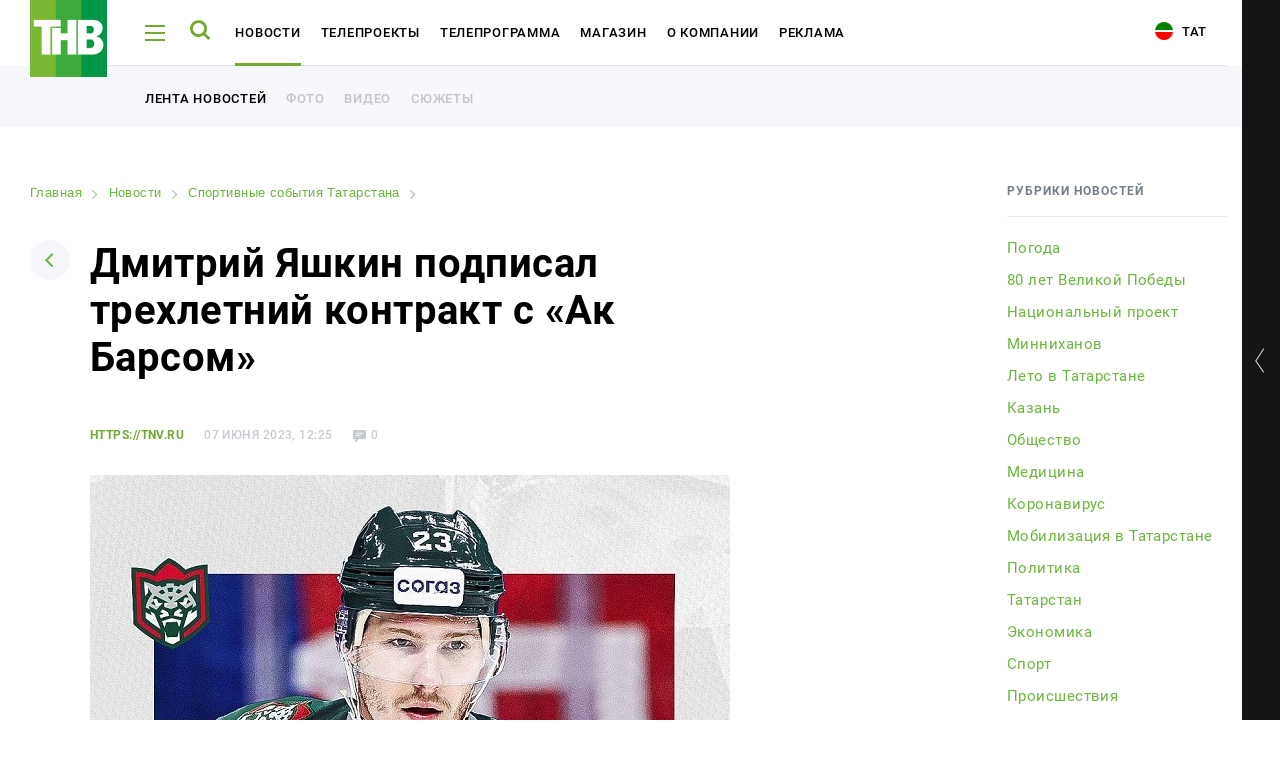

--- FILE ---
content_type: application/x-javascript; charset=UTF-8
request_url: https://tnv.ru/news/sport/324597-dmitriy-yashkin-podpisal-trekhletniy-kontrakt-s-ak-barsom/?bxrand=1769035733760
body_size: 870
content:
{"js":["\/bitrix\/js\/ui\/dexie\/dist\/dexie.bundle.js","\/bitrix\/js\/main\/core\/core_ls.js","\/bitrix\/js\/main\/core\/core_fx.js","\/bitrix\/js\/main\/core\/core_frame_cache.js","\/local\/static\/js\/new.app.min.js","\/local\/player\/playerjs.js","\/local\/static_backend\/js\/jquery.form.min.js","\/local\/static_backend\/js\/lazyload.min.js","\/local\/static_backend\/js\/infinite-scroll.pkgd.min.js","\/local\/static_backend\/js\/backend.js","\/local\/templates\/.default\/components\/hotline.design\/empty\/news-detail\/script.js","\/local\/templates\/.default\/components\/aristov.comments\/comments\/news\/script.js"],"lang":{"LANGUAGE_ID":"ru","FORMAT_DATE":"DD.MM.YYYY","FORMAT_DATETIME":"DD.MM.YYYY HH:MI:SS","COOKIE_PREFIX":"BITRIX_SM","SERVER_TZ_OFFSET":"10800","UTF_MODE":"Y","SITE_ID":"s1","SITE_DIR":"\/","USER_ID":"","SERVER_TIME":1769035735,"USER_TZ_OFFSET":0,"USER_TZ_AUTO":"Y","bitrix_sessid":"08ebe743a4a4bb955e40132d4432ac42"},"css":["\/local\/static_backend\/css\/fonts.css","\/local\/static\/css\/new.22.app.min.css","\/local\/static_backend\/css\/style.css","\/local\/templates\/.default\/components\/bitrix\/news.list\/tv-online-aside\/style.css","\/local\/templates\/.default\/components\/bitrix\/news.list\/header-social-link\/style.css","\/local\/templates\/.default\/components\/bitrix\/breadcrumb\/.default\/style.css","\/local\/templates\/.default\/components\/bitrix\/news.detail\/news-item\/style.css","\/local\/templates\/.default\/components\/aristov.comments\/comments\/news\/style.css"],"htmlCacheChanged":true,"isManifestUpdated":false,"dynamicBlocks":[{"ID":"bxdynamic_2DJmFo","CONTENT":"<div class=\"page__container\"><div class=\"show-poster show-poster--big-offset\"><\/div><\/div>","HASH":"fdc922e749d3","PROPS":{"ID":"2DJmFo","CONTAINER_ID":null,"USE_BROWSER_STORAGE":false,"AUTO_UPDATE":true,"USE_ANIMATION":false,"CSS":[],"JS":[],"BUNDLE_JS":[],"BUNDLE_CSS":[],"STRINGS":[]}},{"ID":"bxdynamic_Zg1Ab0","CONTENT":"<div class=\"novelty__poster novelty__poster--comments-form\"><\/div>","HASH":"13e9ef4e3899","PROPS":{"ID":"Zg1Ab0","CONTAINER_ID":null,"USE_BROWSER_STORAGE":false,"AUTO_UPDATE":true,"USE_ANIMATION":false,"CSS":[],"JS":[],"BUNDLE_JS":[],"BUNDLE_CSS":[],"STRINGS":[]}}],"spread":[]}